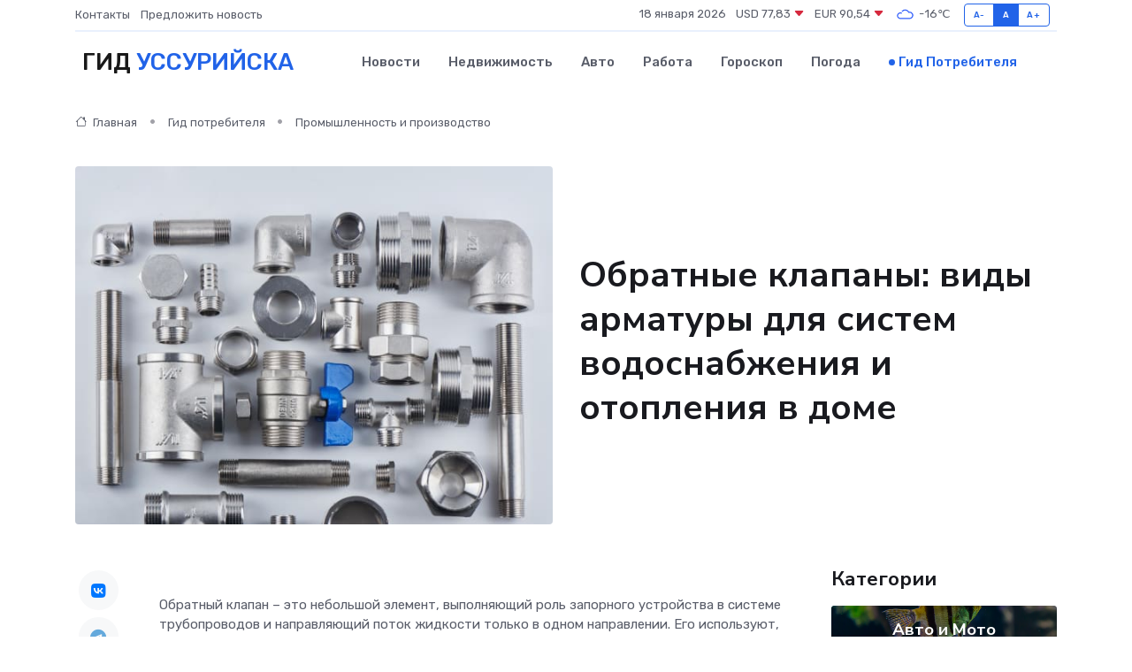

--- FILE ---
content_type: text/html; charset=UTF-8
request_url: https://ussurijsk-gid.ru/poleznoe/obratnye-klapany.htm
body_size: 12400
content:
<!DOCTYPE html>
<html lang="ru">
<head>
	<meta charset="utf-8">
	<meta name="csrf-token" content="xzJvRFNlMgJY4J2J5pNAtTybhkCAEwkQ1DSNi3so">
    <meta http-equiv="X-UA-Compatible" content="IE=edge">
    <meta name="viewport" content="width=device-width, initial-scale=1">
    <title>Обратные клапаны: виды арматуры для систем водоснабжения и отопления в доме</title>
    <meta name="description" property="description" content="Гид потребителя в Уссурийске. Обратные клапаны: виды арматуры для систем водоснабжения и отопления в доме">
    
    <meta property="fb:pages" content="105958871990207" />
    <link rel="shortcut icon" type="image/x-icon" href="https://ussurijsk-gid.ru/favicon.svg">
    <link rel="canonical" href="https://ussurijsk-gid.ru/poleznoe/obratnye-klapany.htm">
    <link rel="preconnect" href="https://fonts.gstatic.com">
    <link rel="dns-prefetch" href="https://fonts.googleapis.com">
    <link rel="dns-prefetch" href="https://pagead2.googlesyndication.com">
    <link rel="dns-prefetch" href="https://res.cloudinary.com">
    <link href="https://fonts.googleapis.com/css2?family=Nunito+Sans:wght@400;700&family=Rubik:wght@400;500;700&display=swap" rel="stylesheet">
    <link rel="stylesheet" type="text/css" href="https://ussurijsk-gid.ru/assets/font-awesome/css/all.min.css">
    <link rel="stylesheet" type="text/css" href="https://ussurijsk-gid.ru/assets/bootstrap-icons/bootstrap-icons.css">
    <link rel="stylesheet" type="text/css" href="https://ussurijsk-gid.ru/assets/tiny-slider/tiny-slider.css">
    <link rel="stylesheet" type="text/css" href="https://ussurijsk-gid.ru/assets/glightbox/css/glightbox.min.css">
    <link rel="stylesheet" type="text/css" href="https://ussurijsk-gid.ru/assets/plyr/plyr.css">
    <link id="style-switch" rel="stylesheet" type="text/css" href="https://ussurijsk-gid.ru/assets/css/style.css">
    <link rel="stylesheet" type="text/css" href="https://ussurijsk-gid.ru/assets/css/style2.css">

    <meta name="twitter:card" content="summary">
    <meta name="twitter:site" content="@mysite">
    <meta name="twitter:title" content="Обратные клапаны: виды арматуры для систем водоснабжения и отопления в доме">
    <meta name="twitter:description" content="Гид потребителя в Уссурийске. Обратные клапаны: виды арматуры для систем водоснабжения и отопления в доме">
    <meta name="twitter:creator" content="@mysite">
    <meta name="twitter:image:src" content="https://ussurijsk-gid.ru/images/logo.gif">
    <meta name="twitter:domain" content="ussurijsk-gid.ru">
    <meta name="twitter:card" content="summary_large_image" /><meta name="twitter:image" content="https://ussurijsk-gid.ru/images/logo.gif">

    <meta property="og:url" content="http://ussurijsk-gid.ru/poleznoe/obratnye-klapany.htm">
    <meta property="og:title" content="Обратные клапаны: виды арматуры для систем водоснабжения и отопления в доме">
    <meta property="og:description" content="Гид потребителя в Уссурийске. Обратные клапаны: виды арматуры для систем водоснабжения и отопления в доме">
    <meta property="og:type" content="website">
    <meta property="og:image" content="https://ussurijsk-gid.ru/images/logo.gif">
    <meta property="og:locale" content="ru_RU">
    <meta property="og:site_name" content="Гид Уссурийска">
    

    <link rel="image_src" href="https://ussurijsk-gid.ru/images/logo.gif" />

    <link rel="alternate" type="application/rss+xml" href="https://ussurijsk-gid.ru/feed" title="Уссурийск: гид, новости, афиша">
        <script async src="https://pagead2.googlesyndication.com/pagead/js/adsbygoogle.js"></script>
    <script>
        (adsbygoogle = window.adsbygoogle || []).push({
            google_ad_client: "ca-pub-0899253526956684",
            enable_page_level_ads: true
        });
    </script>
        
    
    
    
    <script>if (window.top !== window.self) window.top.location.replace(window.self.location.href);</script>
    <script>if(self != top) { top.location=document.location;}</script>

<!-- Google tag (gtag.js) -->
<script async src="https://www.googletagmanager.com/gtag/js?id=G-71VQP5FD0J"></script>
<script>
  window.dataLayer = window.dataLayer || [];
  function gtag(){dataLayer.push(arguments);}
  gtag('js', new Date());

  gtag('config', 'G-71VQP5FD0J');
</script>
</head>
<body>
<script type="text/javascript" > (function(m,e,t,r,i,k,a){m[i]=m[i]||function(){(m[i].a=m[i].a||[]).push(arguments)}; m[i].l=1*new Date();k=e.createElement(t),a=e.getElementsByTagName(t)[0],k.async=1,k.src=r,a.parentNode.insertBefore(k,a)}) (window, document, "script", "https://mc.yandex.ru/metrika/tag.js", "ym"); ym(54008275, "init", {}); ym(86840228, "init", { clickmap:true, trackLinks:true, accurateTrackBounce:true, webvisor:true });</script> <noscript><div><img src="https://mc.yandex.ru/watch/54008275" style="position:absolute; left:-9999px;" alt="" /><img src="https://mc.yandex.ru/watch/86840228" style="position:absolute; left:-9999px;" alt="" /></div></noscript>
<script type="text/javascript">
    new Image().src = "//counter.yadro.ru/hit?r"+escape(document.referrer)+((typeof(screen)=="undefined")?"":";s"+screen.width+"*"+screen.height+"*"+(screen.colorDepth?screen.colorDepth:screen.pixelDepth))+";u"+escape(document.URL)+";h"+escape(document.title.substring(0,150))+";"+Math.random();
</script>
<!-- Rating@Mail.ru counter -->
<script type="text/javascript">
var _tmr = window._tmr || (window._tmr = []);
_tmr.push({id: "3138453", type: "pageView", start: (new Date()).getTime()});
(function (d, w, id) {
  if (d.getElementById(id)) return;
  var ts = d.createElement("script"); ts.type = "text/javascript"; ts.async = true; ts.id = id;
  ts.src = "https://top-fwz1.mail.ru/js/code.js";
  var f = function () {var s = d.getElementsByTagName("script")[0]; s.parentNode.insertBefore(ts, s);};
  if (w.opera == "[object Opera]") { d.addEventListener("DOMContentLoaded", f, false); } else { f(); }
})(document, window, "topmailru-code");
</script><noscript><div>
<img src="https://top-fwz1.mail.ru/counter?id=3138453;js=na" style="border:0;position:absolute;left:-9999px;" alt="Top.Mail.Ru" />
</div></noscript>
<!-- //Rating@Mail.ru counter -->

<header class="navbar-light navbar-sticky header-static">
    <div class="navbar-top d-none d-lg-block small">
        <div class="container">
            <div class="d-md-flex justify-content-between align-items-center my-1">
                <!-- Top bar left -->
                <ul class="nav">
                    <li class="nav-item">
                        <a class="nav-link ps-0" href="https://ussurijsk-gid.ru/contacts">Контакты</a>
                    </li>
                    <li class="nav-item">
                        <a class="nav-link ps-0" href="https://ussurijsk-gid.ru/sendnews">Предложить новость</a>
                    </li>
                    
                </ul>
                <!-- Top bar right -->
                <div class="d-flex align-items-center">
                    
                    <ul class="list-inline mb-0 text-center text-sm-end me-3">
						<li class="list-inline-item">
							<span>18 января 2026</span>
						</li>
                        <li class="list-inline-item">
                            <a class="nav-link px-0" href="https://ussurijsk-gid.ru/currency">
                                <span>USD 77,83 <i class="bi bi-caret-down-fill text-danger"></i></span>
                            </a>
						</li>
                        <li class="list-inline-item">
                            <a class="nav-link px-0" href="https://ussurijsk-gid.ru/currency">
                                <span>EUR 90,54 <i class="bi bi-caret-down-fill text-danger"></i></span>
                            </a>
						</li>
						<li class="list-inline-item">
                            <a class="nav-link px-0" href="https://ussurijsk-gid.ru/pogoda">
                                <svg xmlns="http://www.w3.org/2000/svg" width="25" height="25" viewBox="0 0 30 30"><path fill="#315EFB" fill-rule="evenodd" d="M25.036 13.066a4.948 4.948 0 0 1 0 5.868A4.99 4.99 0 0 1 20.99 21H8.507a4.49 4.49 0 0 1-3.64-1.86 4.458 4.458 0 0 1 0-5.281A4.491 4.491 0 0 1 8.506 12c.686 0 1.37.159 1.996.473a.5.5 0 0 1 .16.766l-.33.399a.502.502 0 0 1-.598.132 2.976 2.976 0 0 0-3.346.608 3.007 3.007 0 0 0 .334 4.532c.527.396 1.177.59 1.836.59H20.94a3.54 3.54 0 0 0 2.163-.711 3.497 3.497 0 0 0 1.358-3.206 3.45 3.45 0 0 0-.706-1.727A3.486 3.486 0 0 0 20.99 12.5c-.07 0-.138.016-.208.02-.328.02-.645.085-.947.192a.496.496 0 0 1-.63-.287 4.637 4.637 0 0 0-.445-.874 4.495 4.495 0 0 0-.584-.733A4.461 4.461 0 0 0 14.998 9.5a4.46 4.46 0 0 0-3.177 1.318 2.326 2.326 0 0 0-.135.147.5.5 0 0 1-.592.131 5.78 5.78 0 0 0-.453-.19.5.5 0 0 1-.21-.79A5.97 5.97 0 0 1 14.998 8a5.97 5.97 0 0 1 4.237 1.757c.398.399.704.85.966 1.319.262-.042.525-.076.79-.076a4.99 4.99 0 0 1 4.045 2.066zM0 0v30V0zm30 0v30V0z"></path></svg>
                                <span>-16&#8451;</span>
                            </a>
						</li>
					</ul>

                    <!-- Font size accessibility START -->
                    <div class="btn-group me-2" role="group" aria-label="font size changer">
                        <input type="radio" class="btn-check" name="fntradio" id="font-sm">
                        <label class="btn btn-xs btn-outline-primary mb-0" for="font-sm">A-</label>

                        <input type="radio" class="btn-check" name="fntradio" id="font-default" checked>
                        <label class="btn btn-xs btn-outline-primary mb-0" for="font-default">A</label>

                        <input type="radio" class="btn-check" name="fntradio" id="font-lg">
                        <label class="btn btn-xs btn-outline-primary mb-0" for="font-lg">A+</label>
                    </div>

                    
                </div>
            </div>
            <!-- Divider -->
            <div class="border-bottom border-2 border-primary opacity-1"></div>
        </div>
    </div>

    <!-- Logo Nav START -->
    <nav class="navbar navbar-expand-lg">
        <div class="container">
            <!-- Logo START -->
            <a class="navbar-brand" href="https://ussurijsk-gid.ru" style="text-align: end;">
                
                			<span class="ms-2 fs-3 text-uppercase fw-normal">Гид <span style="color: #2163e8;">Уссурийска</span></span>
                            </a>
            <!-- Logo END -->

            <!-- Responsive navbar toggler -->
            <button class="navbar-toggler ms-auto" type="button" data-bs-toggle="collapse"
                data-bs-target="#navbarCollapse" aria-controls="navbarCollapse" aria-expanded="false"
                aria-label="Toggle navigation">
                <span class="text-body h6 d-none d-sm-inline-block">Menu</span>
                <span class="navbar-toggler-icon"></span>
            </button>

            <!-- Main navbar START -->
            <div class="collapse navbar-collapse" id="navbarCollapse">
                <ul class="navbar-nav navbar-nav-scroll mx-auto">
                                        <li class="nav-item"> <a class="nav-link" href="https://ussurijsk-gid.ru/news">Новости</a></li>
                                        <li class="nav-item"> <a class="nav-link" href="https://ussurijsk-gid.ru/realty">Недвижимость</a></li>
                                        <li class="nav-item"> <a class="nav-link" href="https://ussurijsk-gid.ru/auto">Авто</a></li>
                                        <li class="nav-item"> <a class="nav-link" href="https://ussurijsk-gid.ru/job">Работа</a></li>
                                        <li class="nav-item"> <a class="nav-link" href="https://ussurijsk-gid.ru/horoscope">Гороскоп</a></li>
                                        <li class="nav-item"> <a class="nav-link" href="https://ussurijsk-gid.ru/pogoda">Погода</a></li>
                                        <li class="nav-item"> <a class="nav-link active" href="https://ussurijsk-gid.ru/poleznoe">Гид потребителя</a></li>
                                    </ul>
            </div>
            <!-- Main navbar END -->

            
        </div>
    </nav>
    <!-- Logo Nav END -->
</header>
    <main>
        <!-- =======================
                Main content START -->
        <section class="pt-3 pb-lg-5">
            <div class="container" data-sticky-container>
                <div class="row">
                    <!-- Main Post START -->
                    <div class="col-lg-9">
                        <!-- Categorie Detail START -->
                        <div class="mb-4">
                            <nav aria-label="breadcrumb" itemscope itemtype="http://schema.org/BreadcrumbList">
                                <ol class="breadcrumb breadcrumb-dots">
                                    <li class="breadcrumb-item" itemprop="itemListElement" itemscope itemtype="http://schema.org/ListItem"><a href="https://ussurijsk-gid.ru" title="Главная" itemprop="item"><i class="bi bi-house me-1"></i>
                                        <span itemprop="name">Главная</span></a><meta itemprop="position" content="1" />
                                    </li>
                                    <li class="breadcrumb-item" itemprop="itemListElement" itemscope itemtype="http://schema.org/ListItem"><a href="https://ussurijsk-gid.ru/poleznoe" title="Гид потребителя" itemprop="item"> <span itemprop="name">Гид потребителя</span></a><meta itemprop="position" content="2" />
                                    </li>
                                    <li class="breadcrumb-item" itemprop="itemListElement" itemscope itemtype="http://schema.org/ListItem"><a
                                            href="https://ussurijsk-gid.ru/poleznoe/categories/promyshlennost-i-proizvodstvo.htm" title="Промышленность и производство" itemprop="item"><span itemprop="name">Промышленность и производство</span></a><meta itemprop="position" content="3" />
                                    </li>
                                </ol>
                            </nav>
                        </div>
                    </div>
                </div>
                <div class="row align-items-center">
                    <!-- Image -->
                    <div class="col-md-6 position-relative">
                                                <img class="rounded" src="https://res.cloudinary.com/cherepovetssu/image/upload/c_fill,w_600,h_450,q_auto/nrsjuavioadfkdgsnbqj" alt="Обратные клапаны: виды арматуры для систем водоснабжения и отопления в доме">
                                            </div>
                    <!-- Content -->
                    <div class="col-md-6 mt-4 mt-md-0">
                        
                        <h1 class="display-6">Обратные клапаны: виды арматуры для систем водоснабжения и отопления в доме</h1>
                    </div>
                </div>
            </div>
        </section>
        <!-- =======================
        Main START -->
        <section class="pt-0">
            <div class="container position-relative" data-sticky-container>
                <div class="row">
                    <!-- Left sidebar START -->
                    <div class="col-md-1">
                        <div class="text-start text-lg-center mb-5" data-sticky data-margin-top="80" data-sticky-for="767">
                            <style>
                                .fa-vk::before {
                                    color: #07f;
                                }
                                .fa-telegram::before {
                                    color: #64a9dc;
                                }
                                .fa-facebook-square::before {
                                    color: #3b5998;
                                }
                                .fa-odnoklassniki-square::before {
                                    color: #eb722e;
                                }
                                .fa-twitter-square::before {
                                    color: #00aced;
                                }
                                .fa-whatsapp::before {
                                    color: #65bc54;
                                }
                                .fa-viber::before {
                                    color: #7b519d;
                                }
                                .fa-moimir svg {
                                    background-color: #168de2;
                                    height: 18px;
                                    width: 18px;
                                    background-size: 18px 18px;
                                    border-radius: 4px;
                                    margin-bottom: 2px;
                                }
                            </style>
                            <ul class="nav text-white-force">
                                <li class="nav-item">
                                    <a class="nav-link icon-md rounded-circle m-1 p-0 fs-5 bg-light" href="https://vk.com/share.php?url=https://ussurijsk-gid.ru/poleznoe/obratnye-klapany.htm&title=Обратные клапаны: виды арматуры для систем водоснабжения и отопления в доме&utm_source=share" rel="nofollow" target="_blank">
                                        <i class="fab fa-vk align-middle text-body"></i>
                                    </a>
                                </li>
                                <li class="nav-item">
                                    <a class="nav-link icon-md rounded-circle m-1 p-0 fs-5 bg-light" href="https://t.me/share/url?url=https://ussurijsk-gid.ru/poleznoe/obratnye-klapany.htm&text=Обратные клапаны: виды арматуры для систем водоснабжения и отопления в доме&utm_source=share" rel="nofollow" target="_blank">
                                        <i class="fab fa-telegram align-middle text-body"></i>
                                    </a>
                                </li>
                                <li class="nav-item">
                                    <a class="nav-link icon-md rounded-circle m-1 p-0 fs-5 bg-light" href="https://connect.ok.ru/offer?url=https://ussurijsk-gid.ru/poleznoe/obratnye-klapany.htm&title=Обратные клапаны: виды арматуры для систем водоснабжения и отопления в доме&utm_source=share" rel="nofollow" target="_blank">
                                        <i class="fab fa-odnoklassniki-square align-middle text-body"></i>
                                    </a>
                                </li>
                                <li class="nav-item">
                                    <a class="nav-link icon-md rounded-circle m-1 p-0 fs-5 bg-light" href="https://www.facebook.com/sharer.php?src=sp&u=https://ussurijsk-gid.ru/poleznoe/obratnye-klapany.htm&title=Обратные клапаны: виды арматуры для систем водоснабжения и отопления в доме&utm_source=share" rel="nofollow" target="_blank">
                                        <i class="fab fa-facebook-square align-middle text-body"></i>
                                    </a>
                                </li>
                                <li class="nav-item">
                                    <a class="nav-link icon-md rounded-circle m-1 p-0 fs-5 bg-light" href="https://twitter.com/intent/tweet?text=Обратные клапаны: виды арматуры для систем водоснабжения и отопления в доме&url=https://ussurijsk-gid.ru/poleznoe/obratnye-klapany.htm&utm_source=share" rel="nofollow" target="_blank">
                                        <i class="fab fa-twitter-square align-middle text-body"></i>
                                    </a>
                                </li>
                                <li class="nav-item">
                                    <a class="nav-link icon-md rounded-circle m-1 p-0 fs-5 bg-light" href="https://api.whatsapp.com/send?text=Обратные клапаны: виды арматуры для систем водоснабжения и отопления в доме https://ussurijsk-gid.ru/poleznoe/obratnye-klapany.htm&utm_source=share" rel="nofollow" target="_blank">
                                        <i class="fab fa-whatsapp align-middle text-body"></i>
                                    </a>
                                </li>
                                <li class="nav-item">
                                    <a class="nav-link icon-md rounded-circle m-1 p-0 fs-5 bg-light" href="viber://forward?text=Обратные клапаны: виды арматуры для систем водоснабжения и отопления в доме https://ussurijsk-gid.ru/poleznoe/obratnye-klapany.htm&utm_source=share" rel="nofollow" target="_blank">
                                        <i class="fab fa-viber align-middle text-body"></i>
                                    </a>
                                </li>
                                <li class="nav-item">
                                    <a class="nav-link icon-md rounded-circle m-1 p-0 fs-5 bg-light" href="https://connect.mail.ru/share?url=https://ussurijsk-gid.ru/poleznoe/obratnye-klapany.htm&title=Обратные клапаны: виды арматуры для систем водоснабжения и отопления в доме&utm_source=share" rel="nofollow" target="_blank">
                                        <i class="fab fa-moimir align-middle text-body"><svg viewBox='0 0 24 24' xmlns='http://www.w3.org/2000/svg'><path d='M8.889 9.667a1.333 1.333 0 100-2.667 1.333 1.333 0 000 2.667zm6.222 0a1.333 1.333 0 100-2.667 1.333 1.333 0 000 2.667zm4.77 6.108l-1.802-3.028a.879.879 0 00-1.188-.307.843.843 0 00-.313 1.166l.214.36a6.71 6.71 0 01-4.795 1.996 6.711 6.711 0 01-4.792-1.992l.217-.364a.844.844 0 00-.313-1.166.878.878 0 00-1.189.307l-1.8 3.028a.844.844 0 00.312 1.166.88.88 0 001.189-.307l.683-1.147a8.466 8.466 0 005.694 2.18 8.463 8.463 0 005.698-2.184l.685 1.151a.873.873 0 001.189.307.844.844 0 00.312-1.166z' fill='#FFF' fill-rule='evenodd'/></svg></i>
                                    </a>
                                </li>
                            </ul>
                        </div>
                    </div>
                    <!-- Left sidebar END -->

                    <!-- Main Content START -->
                    <div class="col-md-10 col-lg-8 mb-5">
                        <div class="mb-4">
                                                    </div>
                        <div itemscope itemtype="http://schema.org/Article">
                            <meta itemprop="headline" content="Обратные клапаны: виды арматуры для систем водоснабжения и отопления в доме">
                            <meta itemprop="identifier" content="https://ussurijsk-gid.ru/1352">
                            <span itemprop="articleBody"><p>Обратный клапан – это небольшой элемент, выполняющий роль запорного устройства в системе трубопроводов и направляющий поток жидкости только в одном направлении. Его используют, чтобы защитить трубы, котлы и насосное оборудование от различных поломок и прорывов. В данной статье мы расскажем о том, для чего нужен обратный клапан в водопроводе, как выбрать тип устройства и о том, что следует учитывать при установке.</p>

<p>Для чего нужен обратный клапан в водопроводе? Основная цель заключается в том, чтобы избежать движения потока в обратном направлении, когда это нежелательно. К примеру, если вы используете воду под давлением, и затем кто-то включает кран под углом к текущему потоку, давление в системе уменьшится, и вода начнет течь в обратном направлении. Обратный клапан решает эту проблему, не позволяя воде двигаться в неправильном направлении.</p>

<p>Важно учитывать, что обратный клапан можно использовать не только для водопроводных систем. Его можно устанавливать в различные виды трубопроводов, где необходимо контролировать направление потока жидкости.</p>

<p>При выборе оптимального типа обратного клапана необходимо учитывать несколько факторов, таких как тип трубопровода, давление, температура, агрессивность перекачиваемой жидкости, степень загрязнения жидкости и другие.</p>

<p>Наиболее распространенный тип обратного клапана - это клапан с подвижным штоком (осевой клапан). Его устанавливают на вертикальных трубопроводах. Клапан закрывает поток жидкости путем подъема подвижного штока вверх, в отверстие корпуса клапана.</p>

<p>При установке обратного клапана следует обратить внимание на его местоположение в трубопроводе. Он должен быть расположен так, чтобы его можно было легко обслуживать и ремонтировать в случае необходимости.</p>

<p>В заключение, обратный клапан – это необходимый элемент в трубопроводных системах, защищающий их от поломок и различных проблем. Для выбора оптимального типа обратного клапана необходимо учитывать ряд факторов, таких как тип трубопровода, давление и температура, а также другие параметры. Важно хорошо продумать местоположение клапана при его установке.</p>
<p>Механизм, который контролирует поток воды в одном направлении, такой как обратный клапан, является важным элементом в системах отопления и водопроводных системах. Когда жидкость или газ движется в противоположном направлении, затвор автоматически срабатывает. Применение клапанов необходимо во многих случаях, включая:</p>

<ul>
   <li>Обеспечение стабильной работы трубопроводной системы и предотвращение гидравлического удара, исключение протечек бытовой техники. Если отработанная вода из сливного отверстия попадает назад в барабан стиральной машины, это может привести к поломке. Обратный клапан предотвращает такой неожиданный обратный поток.</li>
   <li>Ограничение риска попадания лишнего воздуха в водопровод, что может привести к разрыву трубы и затоплению помещения.</li>
   <li>Снижение расходов на электроэнергию в системах с электробойлером. Обратный клапан не даст вытечь горячей воде при аварийном отключении прибора и защитит его от скачков давления.</li>
   <li>Обеспечение подачи воды в отдельных жилых домах, когда вода подается из скважины с помощью насоса. Обратный клапан в системе поддерживает нужный рабочий напор, и вода не направляется обратно в скважину, так что не требуется лишней траты электроэнергии для того, чтобы ее вернуть.</li>
</ul>

<p>Обратные клапаны применяются в различных направлениях сантехнических работ, в том числе:</p>

<ul>
   <li>Установка обратных клапанов на стояках при монтаже и ремонте водопровода жилищно-коммунальными службами. Благодаря этому вода не идет из труб с большим давлением в трубы с меньшим, что прежде всего ограничит риск аварийных ситуаций.</li>
   <li>Установка обратных клапанов на входе холодной воды при монтаже бойлеров. Это защитит прибор от неисправностей при скачках давления воды и аварийном отключении.</li>
   <li>Установка клапана в обводном трубопроводе (байпасе) в обвязке котельного оборудования, для обеспечения естественной циркуляции теплоносителя по системе при отключении насоса.</li>
   <li>Установка обратного клапана перед погружным насосом в загородных домах с собственными скважинами, чтобы предотвратить раскрутку рабочего колеса насоса в обратную сторону и тем самым снизить риск его поломки.</li>
   <li>Установка обратных клапанов в частных домах, где для различных целей установлено несколько контуров отопления с разными насосами, чтобы больший насос не вызывал обратное движение воды, что исключит риск поломки котла или системы.</li>
</ul>

<p>Неправильный монтаж или отсутствие обратных клапанов может стать причиной сбоев в работе систем отопления и водоснабжения, а также привести к непредвиденным аварийным ситуациям.</p>
<p>На сегодняшний день на рынке представлено несколько типов обратных клапанов для воды, и выбор наиболее подходящего зависит от целей установки и конструкции системы. Рассмотрим основные виды обратных клапанов и их особенности работы.</p>

<p>Шаровой клапан – это запорное устройство, в котором запирающий элемент выполнен в виде шара. Шар покрыт синтетическим герметиком и поднимается, когда вода идет в правильном направлении. При движении потока в обратную сторону шарик опускается, перекрывая поток воды. Шаровые клапаны не требуют полной замены после износа, так как их можно отремонтировать. Кроме того, надежность таких клапанов высока, поскольку внутренние элементы не трется друг об друга. Однако, шаровой клапан требует большого пространства для установки и высокого давления – не менее 25 бар. Кроме того, такие модели обычно используются в трубопроводах с маленьким диаметром.</p>

<p>Дисковый клапан – это запорное устройство, основанное на пружине с закрывающим элементом на одном конце. Пружина сжата, когда вода идет в нужном направлении и пропускает поток. При обратном потоке пружина разжимается и устанавливает затвор поперек хода потока воды. Дисковые клапаны относительно недорогие и не требуют многочисленного технического обслуживания. Однако постепенно внутри устройства могут образоваться отложения минералов, и в таких случаях клапан придется заменить полностью. Более дешевые модели могут разжиматься слишком резко, что повышает риск гидроудара. Но более современные варианты оснащены механизмом, который обеспечивает плавное срабатывание. Дисковые обратные клапаны используются как в бытовых водопроводах, так и в промышленности, но не рекомендуется для использования в вязких средах, загрязненных или содержащих твердые включения.</p>

<p>Поворотный клапан, известный также как лепестковый, представляет собой пластинку-лепесток на шарнирах, которая откидывается при прямом потоке воды и закрывается при обратном. У таких клапанов обычно нет пружин, которые собирают минеральные отложения и быстро изнашиваются. Кроме того, такие клапаны недорогие. Поворотные клапаны наиболее часто используются в системах водопровода и отопления частных домов.</p>

<p>Двустворчатый клапан представляет собой расширенный вариант поворотного, в котором есть два лепестка, раскрывающиеся от направления потока воды. У таких моделей повышено гидравлическое сопротивление, поэтому скорость движения жидкости ниже. Часто используются при сложных условиях работы, включая морскую воду или нефть, потому что можно выбрать уплотнительный материал, подходящий под конкретную работающую среду.</p>

<p>При выборе обратного клапана для воды необходимо учитывать способ монтажа, который подходит для конкретной системы водопровода или отопления. Рассмотрим основные методы крепления клапанов.</p>

<p>Фланцевые обратные клапаны крепятся при помощи специальных элементов в виде дисков. Чаще всего бывают шаровыми. Изготавливаются обычно из стали и устанавливаются даже на больших диаметрах.</p>

<p>Межфланцевые обратные клапаны устанавливаются между фланцами и также изготавливаются из стали. Эти модели имеют компактные размеры и более низкую стоимость, чем фланцевые клапаны.</p>

<p>Муфтовые обратные клапаны крепятся с помощью резьбы, что делает их очень простыми в монтаже. Обычно муфтовые клапаны бывают дисковыми. Их часто используют для водопроводных систем многоквартирных и частных домов.</p>

<p>Сварные обратные клапаны изготавливаются из стали и обеспечивают полную герметичность соединения. Однако такие модели имеют существенные недостатки, такие как невозможность обслуживания, сложность демонтажа и замены. Широко используются в энергетике при больших давлениях и высоких температурах.</p>
<p>Монтаж обратного клапана: как сделать правильно</p>

<p>Выбрать правильное устройство — это только полдела дела, когда речь идет о монтаже обратного клапана. Чтобы он исправно выполнял свою функцию, необходимо ответственно подойти к монтажу и учесть некоторые нюансы. Рассмотрим их подробнее:</p>

<ol>
  <li>Установить обратный клапан нужно в направлении потока. Для этого на корпусе клапана всегда есть значок в виде стрелки, указывающий на правильное направление.</li>
  <li>Обратный клапан следует устанавливать таким образом, чтобы его было удобно ремонтировать в случае необходимости. Однако, если клапан является приварным элементом, это правило не применяется.</li>
  <li>Если вы монтируете клапан на насосную станцию, его нужно установить либо в начале всасывающей трубы, либо перед самим насосом.</li>
  <li>При монтаже обратного клапана на водонагреватель нужно отключить устройство от сети и перекрыть воду. Кроме того, перед установкой клапана нужно опустошить бак.</li>
  <li>Если вы устанавливаете клапан на счетчик воды, его следует поместить между счетчиком и вентилем.</li>
  <li>В горячем и холодном водопроводе давление разное, поэтому на каждую магистраль лучше установить отдельный клапан, чтобы избежать сбоев в температуре воды.</li>
  <li>Для уплотнения соединений можно использовать паронитовые прокладки. Однако нужно следить за тем, чтобы они не уменьшали диаметр отверстия, через которое проходит поток. В противном случае прокладки повысят давление.</li>
  <li>Чтобы обратный клапан не вышел из строя из-за загрязненной рабочей среды, стоит установить перед ним фильтр грубой очистки. Это значительно продлит срок службы клапана.</li>
  <li>Для увеличения продолжительности эксплуатации следует исключить излишнее давление других элементов системы на корпус обратного клапана.</li>
</ol>

<p>Важно помнить, что на рынке много подделок и низкокачественных продуктов. Поэтому при выборе обратного клапана необходимо обращаться только к производителям с хорошей репутацией.</p>

<p>Фото: freepik.com</p></span>
                        </div>
                        <!-- Comments START -->
                        <div class="mt-5">
                            <h3>Комментарии (0)</h3>
                        </div>
                        <!-- Comments END -->
                        <!-- Reply START -->
                        <div>
                            <h3>Добавить комментарий</h3>
                            <small>Ваш email не публикуется. Обязательные поля отмечены *</small>
                            <form class="row g-3 mt-2">
                                <div class="col-md-6">
                                    <label class="form-label">Имя *</label>
                                    <input type="text" class="form-control" aria-label="First name">
                                </div>
                                <div class="col-md-6">
                                    <label class="form-label">Email *</label>
                                    <input type="email" class="form-control">
                                </div>
                                <div class="col-12">
                                    <label class="form-label">Текст комментария *</label>
                                    <textarea class="form-control" rows="3"></textarea>
                                </div>
                                <div class="col-12">
                                    <button type="submit" class="btn btn-primary">Оставить комментарий</button>
                                </div>
                            </form>
                        </div>
                        <!-- Reply END -->
                    </div>
                    <!-- Main Content END -->
                    <!-- Right sidebar START -->
                    <div class="col-lg-3 d-none d-lg-block">
                        <div data-sticky data-margin-top="80" data-sticky-for="991">
                            <!-- Categories -->
                            <div>
                                <h4 class="mb-3">Категории</h4>
                                                                    <!-- Category item -->
                                    <div class="text-center mb-3 card-bg-scale position-relative overflow-hidden rounded"
                                        style="background-image:url(https://ussurijsk-gid.ru/assets/images/blog/4by3/06.jpg); background-position: center left; background-size: cover;">
                                        <div class="bg-dark-overlay-4 p-3">
                                            <a href="https://ussurijsk-gid.ru/poleznoe/categories/avto-i-moto.htm"
                                                class="stretched-link btn-link fw-bold text-white h5">Авто и Мото</a>
                                        </div>
                                    </div>
                                                                    <!-- Category item -->
                                    <div class="text-center mb-3 card-bg-scale position-relative overflow-hidden rounded"
                                        style="background-image:url(https://ussurijsk-gid.ru/assets/images/blog/4by3/09.jpg); background-position: center left; background-size: cover;">
                                        <div class="bg-dark-overlay-4 p-3">
                                            <a href="https://ussurijsk-gid.ru/poleznoe/categories/delovoi-mir.htm"
                                                class="stretched-link btn-link fw-bold text-white h5">Деловой мир</a>
                                        </div>
                                    </div>
                                                                    <!-- Category item -->
                                    <div class="text-center mb-3 card-bg-scale position-relative overflow-hidden rounded"
                                        style="background-image:url(https://ussurijsk-gid.ru/assets/images/blog/4by3/05.jpg); background-position: center left; background-size: cover;">
                                        <div class="bg-dark-overlay-4 p-3">
                                            <a href="https://ussurijsk-gid.ru/poleznoe/categories/dom-i-semja.htm"
                                                class="stretched-link btn-link fw-bold text-white h5">Дом и семья</a>
                                        </div>
                                    </div>
                                                                    <!-- Category item -->
                                    <div class="text-center mb-3 card-bg-scale position-relative overflow-hidden rounded"
                                        style="background-image:url(https://ussurijsk-gid.ru/assets/images/blog/4by3/02.jpg); background-position: center left; background-size: cover;">
                                        <div class="bg-dark-overlay-4 p-3">
                                            <a href="https://ussurijsk-gid.ru/poleznoe/categories/zakonodatelstvo-i-pravo.htm"
                                                class="stretched-link btn-link fw-bold text-white h5">Законодательство и право</a>
                                        </div>
                                    </div>
                                                                    <!-- Category item -->
                                    <div class="text-center mb-3 card-bg-scale position-relative overflow-hidden rounded"
                                        style="background-image:url(https://ussurijsk-gid.ru/assets/images/blog/4by3/04.jpg); background-position: center left; background-size: cover;">
                                        <div class="bg-dark-overlay-4 p-3">
                                            <a href="https://ussurijsk-gid.ru/poleznoe/categories/lichnye-dengi.htm"
                                                class="stretched-link btn-link fw-bold text-white h5">Личные деньги</a>
                                        </div>
                                    </div>
                                                                    <!-- Category item -->
                                    <div class="text-center mb-3 card-bg-scale position-relative overflow-hidden rounded"
                                        style="background-image:url(https://ussurijsk-gid.ru/assets/images/blog/4by3/05.jpg); background-position: center left; background-size: cover;">
                                        <div class="bg-dark-overlay-4 p-3">
                                            <a href="https://ussurijsk-gid.ru/poleznoe/categories/meditsina-i-zdorove.htm"
                                                class="stretched-link btn-link fw-bold text-white h5">Медицина и здоровье</a>
                                        </div>
                                    </div>
                                                                    <!-- Category item -->
                                    <div class="text-center mb-3 card-bg-scale position-relative overflow-hidden rounded"
                                        style="background-image:url(https://ussurijsk-gid.ru/assets/images/blog/4by3/03.jpg); background-position: center left; background-size: cover;">
                                        <div class="bg-dark-overlay-4 p-3">
                                            <a href="https://ussurijsk-gid.ru/poleznoe/categories/moda-i-stil.htm"
                                                class="stretched-link btn-link fw-bold text-white h5">Мода и стиль</a>
                                        </div>
                                    </div>
                                                                    <!-- Category item -->
                                    <div class="text-center mb-3 card-bg-scale position-relative overflow-hidden rounded"
                                        style="background-image:url(https://ussurijsk-gid.ru/assets/images/blog/4by3/09.jpg); background-position: center left; background-size: cover;">
                                        <div class="bg-dark-overlay-4 p-3">
                                            <a href="https://ussurijsk-gid.ru/poleznoe/categories/nedvizhimost.htm"
                                                class="stretched-link btn-link fw-bold text-white h5">Недвижимость</a>
                                        </div>
                                    </div>
                                                                    <!-- Category item -->
                                    <div class="text-center mb-3 card-bg-scale position-relative overflow-hidden rounded"
                                        style="background-image:url(https://ussurijsk-gid.ru/assets/images/blog/4by3/09.jpg); background-position: center left; background-size: cover;">
                                        <div class="bg-dark-overlay-4 p-3">
                                            <a href="https://ussurijsk-gid.ru/poleznoe/categories/novye-tekhnologii.htm"
                                                class="stretched-link btn-link fw-bold text-white h5">Новые технологии</a>
                                        </div>
                                    </div>
                                                                    <!-- Category item -->
                                    <div class="text-center mb-3 card-bg-scale position-relative overflow-hidden rounded"
                                        style="background-image:url(https://ussurijsk-gid.ru/assets/images/blog/4by3/03.jpg); background-position: center left; background-size: cover;">
                                        <div class="bg-dark-overlay-4 p-3">
                                            <a href="https://ussurijsk-gid.ru/poleznoe/categories/obrazovanie.htm"
                                                class="stretched-link btn-link fw-bold text-white h5">Образование</a>
                                        </div>
                                    </div>
                                                                    <!-- Category item -->
                                    <div class="text-center mb-3 card-bg-scale position-relative overflow-hidden rounded"
                                        style="background-image:url(https://ussurijsk-gid.ru/assets/images/blog/4by3/06.jpg); background-position: center left; background-size: cover;">
                                        <div class="bg-dark-overlay-4 p-3">
                                            <a href="https://ussurijsk-gid.ru/poleznoe/categories/prazdniki-i-meroprijatija.htm"
                                                class="stretched-link btn-link fw-bold text-white h5">Праздники и мероприятия</a>
                                        </div>
                                    </div>
                                                                    <!-- Category item -->
                                    <div class="text-center mb-3 card-bg-scale position-relative overflow-hidden rounded"
                                        style="background-image:url(https://ussurijsk-gid.ru/assets/images/blog/4by3/09.jpg); background-position: center left; background-size: cover;">
                                        <div class="bg-dark-overlay-4 p-3">
                                            <a href="https://ussurijsk-gid.ru/poleznoe/categories/promyshlennost-i-proizvodstvo.htm"
                                                class="stretched-link btn-link fw-bold text-white h5">Промышленность и производство</a>
                                        </div>
                                    </div>
                                                                    <!-- Category item -->
                                    <div class="text-center mb-3 card-bg-scale position-relative overflow-hidden rounded"
                                        style="background-image:url(https://ussurijsk-gid.ru/assets/images/blog/4by3/09.jpg); background-position: center left; background-size: cover;">
                                        <div class="bg-dark-overlay-4 p-3">
                                            <a href="https://ussurijsk-gid.ru/poleznoe/categories/puteshestvija-i-turizm.htm"
                                                class="stretched-link btn-link fw-bold text-white h5">Путешествия и туризм</a>
                                        </div>
                                    </div>
                                                                    <!-- Category item -->
                                    <div class="text-center mb-3 card-bg-scale position-relative overflow-hidden rounded"
                                        style="background-image:url(https://ussurijsk-gid.ru/assets/images/blog/4by3/01.jpg); background-position: center left; background-size: cover;">
                                        <div class="bg-dark-overlay-4 p-3">
                                            <a href="https://ussurijsk-gid.ru/poleznoe/categories/razvlechenija-i-otdykh.htm"
                                                class="stretched-link btn-link fw-bold text-white h5">Развлечения и отдых</a>
                                        </div>
                                    </div>
                                                                    <!-- Category item -->
                                    <div class="text-center mb-3 card-bg-scale position-relative overflow-hidden rounded"
                                        style="background-image:url(https://ussurijsk-gid.ru/assets/images/blog/4by3/09.jpg); background-position: center left; background-size: cover;">
                                        <div class="bg-dark-overlay-4 p-3">
                                            <a href="https://ussurijsk-gid.ru/poleznoe/categories/sport.htm"
                                                class="stretched-link btn-link fw-bold text-white h5">Спорт и ЗОЖ</a>
                                        </div>
                                    </div>
                                                                    <!-- Category item -->
                                    <div class="text-center mb-3 card-bg-scale position-relative overflow-hidden rounded"
                                        style="background-image:url(https://ussurijsk-gid.ru/assets/images/blog/4by3/07.jpg); background-position: center left; background-size: cover;">
                                        <div class="bg-dark-overlay-4 p-3">
                                            <a href="https://ussurijsk-gid.ru/poleznoe/categories/tovary-i-uslugi.htm"
                                                class="stretched-link btn-link fw-bold text-white h5">Товары и услуги</a>
                                        </div>
                                    </div>
                                                            </div>
                        </div>
                    </div>
                    <!-- Right sidebar END -->
                </div>
        </section>
    </main>
<footer class="bg-dark pt-5">
    
    <!-- Footer copyright START -->
    <div class="bg-dark-overlay-3 mt-5">
        <div class="container">
            <div class="row align-items-center justify-content-md-between py-4">
                <div class="col-md-6">
                    <!-- Copyright -->
                    <div class="text-center text-md-start text-primary-hover text-muted">
                        &#169;2026 Уссурийск. Все права защищены.
                    </div>
                </div>
                
            </div>
        </div>
    </div>
    <!-- Footer copyright END -->
    <script type="application/ld+json">
        {"@context":"https:\/\/schema.org","@type":"Organization","name":"\u0423\u0441\u0441\u0443\u0440\u0438\u0439\u0441\u043a - \u0433\u0438\u0434, \u043d\u043e\u0432\u043e\u0441\u0442\u0438, \u0430\u0444\u0438\u0448\u0430","url":"https:\/\/ussurijsk-gid.ru","sameAs":["https:\/\/vk.com\/public208026458","https:\/\/t.me\/ussurijsk_gid"]}
    </script>
</footer>
<!-- Back to top -->
<div class="back-top"><i class="bi bi-arrow-up-short"></i></div>
<script src="https://ussurijsk-gid.ru/assets/bootstrap/js/bootstrap.bundle.min.js"></script>
<script src="https://ussurijsk-gid.ru/assets/tiny-slider/tiny-slider.js"></script>
<script src="https://ussurijsk-gid.ru/assets/sticky-js/sticky.min.js"></script>
<script src="https://ussurijsk-gid.ru/assets/glightbox/js/glightbox.min.js"></script>
<script src="https://ussurijsk-gid.ru/assets/plyr/plyr.js"></script>
<script src="https://ussurijsk-gid.ru/assets/js/functions.js"></script>
<script src="https://yastatic.net/share2/share.js" async></script>
<script defer src="https://static.cloudflareinsights.com/beacon.min.js/vcd15cbe7772f49c399c6a5babf22c1241717689176015" integrity="sha512-ZpsOmlRQV6y907TI0dKBHq9Md29nnaEIPlkf84rnaERnq6zvWvPUqr2ft8M1aS28oN72PdrCzSjY4U6VaAw1EQ==" data-cf-beacon='{"version":"2024.11.0","token":"d6c69bfd32be4c409625a17842a495f5","r":1,"server_timing":{"name":{"cfCacheStatus":true,"cfEdge":true,"cfExtPri":true,"cfL4":true,"cfOrigin":true,"cfSpeedBrain":true},"location_startswith":null}}' crossorigin="anonymous"></script>
</body>
</html>


--- FILE ---
content_type: text/html; charset=utf-8
request_url: https://www.google.com/recaptcha/api2/aframe
body_size: 268
content:
<!DOCTYPE HTML><html><head><meta http-equiv="content-type" content="text/html; charset=UTF-8"></head><body><script nonce="vn_Wv-29wQpGH7VZNJAT3w">/** Anti-fraud and anti-abuse applications only. See google.com/recaptcha */ try{var clients={'sodar':'https://pagead2.googlesyndication.com/pagead/sodar?'};window.addEventListener("message",function(a){try{if(a.source===window.parent){var b=JSON.parse(a.data);var c=clients[b['id']];if(c){var d=document.createElement('img');d.src=c+b['params']+'&rc='+(localStorage.getItem("rc::a")?sessionStorage.getItem("rc::b"):"");window.document.body.appendChild(d);sessionStorage.setItem("rc::e",parseInt(sessionStorage.getItem("rc::e")||0)+1);localStorage.setItem("rc::h",'1768731940478');}}}catch(b){}});window.parent.postMessage("_grecaptcha_ready", "*");}catch(b){}</script></body></html>